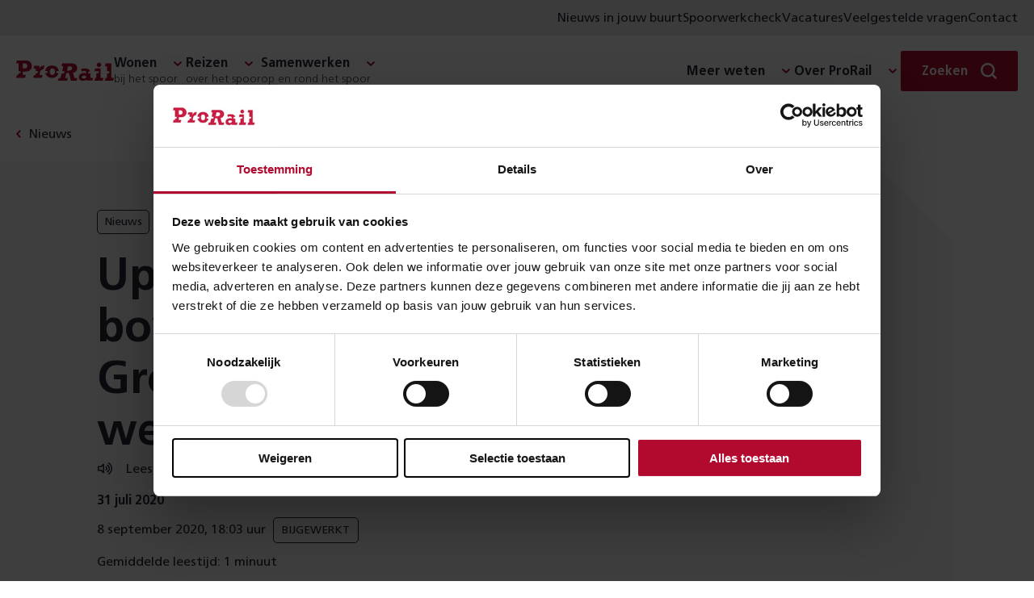

--- FILE ---
content_type: text/html; charset=utf-8
request_url: https://www.prorail.nl/nieuws/geen-treinen-tussen-groningen-en-assen-door-een-defecte-bovenleiding
body_size: 10703
content:




<!DOCTYPE html>
<html lang="nl" dir="ltr">
<head>
    <meta charset="UTF-8">
    <meta http-equiv="X-UA-Compatible" content="IE=edge"/>
    <meta name="viewport" content="width=device-width, initial-scale=1">
    <meta name="format-detection" content="telephone=no">
    <link rel="icon" href="/static/favicon.ico">
    <link rel="apple-touch-icon" sizes="180x180" href="/static/apple-touch-icon.png">
    <link rel="icon" type="image/png" sizes="32x32" href="/static/favicon-32x32.png">
    <link rel="icon" type="image/png" sizes="150x150" href="/static/mstile-150x150.png">
    <title>Update defecte bovenleiding: treinen Groningen - Assen rijden weer | ProRail</title>

    <link rel="preload" href="/static/prorail.js?v=20260113155724" as="script" crossorigin="anonymous" />
    <link rel="preload" as="script" href="https://cdn1.readspeaker.com/script/6539/ReadSpeaker.js?pids=embhl"/>

        <link rel="stylesheet" href="/static/css/prorail-BpYIHuVn.css" type="text/css"/>
        <link rel="stylesheet" href="/static/css/app-CKmhLKwe.css" type="text/css"/>
    
    

        <link rel="preconnect" href="https://consentcdn.cookiebot.com">
        <script type="text/javascript" data-cookieconsent="ignore" nonce="66ba5ba1-074c-4965-8784-7bb9c05257dd">
            window.dataLayer = window.dataLayer || [];
            function gtag() {
                dataLayer.push(arguments);
            }
            gtag("consent", "default", {
                ad_personalization: "denied",
                ad_storage: "denied",
                ad_user_data: "denied",
                analytics_storage: "denied",
                functionality_storage: "denied",
                personalization_storage: "denied",
                security_storage: "granted",
                wait_for_update: 500,
            });
            gtag("set", "ads_data_redaction", true);
            gtag("set", "url_passthrough", false);
        </script>
        <script id="Cookiebot" src="https://consent.cookiebot.com/uc.js" data-cbid="8d5b2792-f122-43dc-b29c-d9acf9395235" data-blockingmode="auto" type="text/javascript"></script>
<script type="text/javascript" data-cookieconsent="ignore" nonce="66ba5ba1-074c-4965-8784-7bb9c05257dd">
window.dataLayer = window.dataLayer || []; window.dataLayer.push({"event":"datum_van_plaatsing","date":"31-07-2020"})
</script>
<script nonce="66ba5ba1-074c-4965-8784-7bb9c05257dd" src="/static/js/readingtime.min.js?v=XexTXBl5cbWjkWGV4nTYjzcjEMMHh75eP5OjkEVwU-c"></script>

    

<!-- OneSignal -->
<script type="text/javascript" nonce="66ba5ba1-074c-4965-8784-7bb9c05257dd">
    window.OneSignalDeferred = window.OneSignalDeferred || [];
    OneSignalDeferred.push(async function(OneSignal) {
        await OneSignal.init({
            appId: "6247411d-470f-494a-91fb-c81c09b5e54e",
            safari_web_id: "web.onesignal.auto.4bf73218-3550-4659-982d-970270d14d2d",
            requiresUserPrivacyConsent: true,
            welcomeNotification: {
                "title": "Inschrijven voor meldingen",
                "message": "Bedankt voor het inschrijven voor meldingen",
            },
        });
    });
    OneSignalDeferred.push(async function(OneSignal) {
        if (Cookiebot.hasResponse) {
            OneSignal.setConsentGiven(true);
        } else {
            window.addEventListener("CookiebotOnConsentReady", function() { OneSignal.setConsentGiven(true); });
        }
    });

    if (Cookiebot.hasResponse) {
        Cookiebot.getScript("https://cdn.onesignal.com/sdks/web/v16/OneSignalSDK.page.js")
    } else {
        window.addEventListener("CookiebotOnConsentReady", function() { Cookiebot.getScript("https://cdn.onesignal.com/sdks/web/v16/OneSignalSDK.page.js") })
    }
</script>


    <script type="module" src="/static/prorail.js?v=20260113155724"></script>
        <link rel="modulepreload" href="/static/js/app-DSuOR_Vc.js"/>
        <link rel="modulepreload" href="/static/js/app.prorail-N79yc6gf.js"/>
        <link rel="modulepreload" href="/static/js/subcategories-Du4bQ9c7.js"/>

    <script data-cookieconsent="ignore" nonce="66ba5ba1-074c-4965-8784-7bb9c05257dd" type="text/javascript">
(function(w,d,s,l,i){w[l]=w[l]||[];w[l].push({'gtm.start':
new Date().getTime(),event:'gtm.js'});var f=d.getElementsByTagName(s)[0],
j=d.createElement(s),dl=l!='dataLayer'?'&l='+l:'';j.async=true;j.src=
'https://www.googletagmanager.com/gtm.js?id='+i+dl;f.parentNode.insertBefore(j,f);
})(window,document,'script','dataLayer','GTM-THXB52');
</script>
<script nonce="66ba5ba1-074c-4965-8784-7bb9c05257dd">
!function(T,l,y){var S=T.location,k="script",D="instrumentationKey",C="ingestionendpoint",I="disableExceptionTracking",E="ai.device.",b="toLowerCase",w="crossOrigin",N="POST",e="appInsightsSDK",t=y.name||"appInsights";(y.name||T[e])&&(T[e]=t);var n=T[t]||function(d){var g=!1,f=!1,m={initialize:!0,queue:[],sv:"5",version:2,config:d};function v(e,t){var n={},a="Browser";return n[E+"id"]=a[b](),n[E+"type"]=a,n["ai.operation.name"]=S&&S.pathname||"_unknown_",n["ai.internal.sdkVersion"]="javascript:snippet_"+(m.sv||m.version),{time:function(){var e=new Date;function t(e){var t=""+e;return 1===t.length&&(t="0"+t),t}return e.getUTCFullYear()+"-"+t(1+e.getUTCMonth())+"-"+t(e.getUTCDate())+"T"+t(e.getUTCHours())+":"+t(e.getUTCMinutes())+":"+t(e.getUTCSeconds())+"."+((e.getUTCMilliseconds()/1e3).toFixed(3)+"").slice(2,5)+"Z"}(),iKey:e,name:"Microsoft.ApplicationInsights."+e.replace(/-/g,"")+"."+t,sampleRate:100,tags:n,data:{baseData:{ver:2}}}}var h=d.url||y.src;if(h){function a(e){var t,n,a,i,r,o,s,c,u,p,l;g=!0,m.queue=[],f||(f=!0,t=h,s=function(){var e={},t=d.connectionString;if(t)for(var n=t.split(";"),a=0;a<n.length;a++){var i=n[a].split("=");2===i.length&&(e[i[0][b]()]=i[1])}if(!e[C]){var r=e.endpointsuffix,o=r?e.location:null;e[C]="https://"+(o?o+".":"")+"dc."+(r||"services.visualstudio.com")}return e}(),c=s[D]||d[D]||"",u=s[C],p=u?u+"/v2/track":d.endpointUrl,(l=[]).push((n="SDK LOAD Failure: Failed to load Application Insights SDK script (See stack for details)",a=t,i=p,(o=(r=v(c,"Exception")).data).baseType="ExceptionData",o.baseData.exceptions=[{typeName:"SDKLoadFailed",message:n.replace(/\./g,"-"),hasFullStack:!1,stack:n+"\nSnippet failed to load ["+a+"] -- Telemetry is disabled\nHelp Link: https://go.microsoft.com/fwlink/?linkid=2128109\nHost: "+(S&&S.pathname||"_unknown_")+"\nEndpoint: "+i,parsedStack:[]}],r)),l.push(function(e,t,n,a){var i=v(c,"Message"),r=i.data;r.baseType="MessageData";var o=r.baseData;return o.message='AI (Internal): 99 message:"'+("SDK LOAD Failure: Failed to load Application Insights SDK script (See stack for details) ("+n+")").replace(/\"/g,"")+'"',o.properties={endpoint:a},i}(0,0,t,p)),function(e,t){if(JSON){var n=T.fetch;if(n&&!y.useXhr)n(t,{method:N,body:JSON.stringify(e),mode:"cors"});else if(XMLHttpRequest){var a=new XMLHttpRequest;a.open(N,t),a.setRequestHeader("Content-type","application/json"),a.send(JSON.stringify(e))}}}(l,p))}function i(e,t){f||setTimeout(function(){!t&&m.core||a()},500)}var e=function(){var n=l.createElement(k);n.src=h;var e=y[w];return!e&&""!==e||"undefined"==n[w]||(n[w]=e),n.onload=i,n.onerror=a,n.onreadystatechange=function(e,t){"loaded"!==n.readyState&&"complete"!==n.readyState||i(0,t)},n}();y.ld<0?l.getElementsByTagName("head")[0].appendChild(e):setTimeout(function(){l.getElementsByTagName(k)[0].parentNode.appendChild(e)},y.ld||0)}try{m.cookie=l.cookie}catch(p){}function t(e){for(;e.length;)!function(t){m[t]=function(){var e=arguments;g||m.queue.push(function(){m[t].apply(m,e)})}}(e.pop())}var n="track",r="TrackPage",o="TrackEvent";t([n+"Event",n+"PageView",n+"Exception",n+"Trace",n+"DependencyData",n+"Metric",n+"PageViewPerformance","start"+r,"stop"+r,"start"+o,"stop"+o,"addTelemetryInitializer","setAuthenticatedUserContext","clearAuthenticatedUserContext","flush"]),m.SeverityLevel={Verbose:0,Information:1,Warning:2,Error:3,Critical:4};var s=(d.extensionConfig||{}).ApplicationInsightsAnalytics||{};if(!0!==d[I]&&!0!==s[I]){var c="onerror";t(["_"+c]);var u=T[c];T[c]=function(e,t,n,a,i){var r=u&&u(e,t,n,a,i);return!0!==r&&m["_"+c]({message:e,url:t,lineNumber:n,columnNumber:a,error:i}),r},d.autoExceptionInstrumented=!0}return m}(y.cfg);function a(){y.onInit&&y.onInit(n)}(T[t]=n).queue&&0===n.queue.length?(n.queue.push(a),n.trackPageView({})):a()}(window,document,{src: "https://js.monitor.azure.com/scripts/b/ai.2.gbl.min.js", crossOrigin: "anonymous", cfg: {connectionString: 'InstrumentationKey=3a753b65-5155-45be-a6ce-0f923019531e;IngestionEndpoint=https://westeurope-5.in.applicationinsights.azure.com/;LiveEndpoint=https://westeurope.livediagnostics.monitor.azure.com/;ApplicationId=6c7199ca-ee62-4caa-9791-41b21360f38c', disableCookiesUsage: false }});
</script>


        <meta name="description" content="Door een defecte bovenleiding reden er vrijdag 31 juli lange tijd geen treinen tussen Groningen en Assen. Nadat de bij het gestrande trein was weggesleept kon de treindienst vanaf 21:30 uur weer worden hervat. De aannemer van ProRail zal het defect in de &#x2026;">

    <!--Facebook domain verification-->
    <meta name="facebook-domain-verification" content="zjbsit0fey2s907y94o8pefi9ma01z"/>

    <!-- Open graph meta tags-->
    <meta property="og:url" content="https://www.prorail.nl/nieuws/geen-treinen-tussen-groningen-en-assen-door-een-defecte-bovenleiding"/>
    <meta property="og:type" content="website"/>
    <meta property="og:title" content="Update defecte bovenleiding: treinen Groningen - Assen rijden weer"/>
        <meta property="og:description" content="Door een defecte bovenleiding reden er vrijdag 31 juli lange tijd geen treinen tussen Groningen en Assen. Nadat de bij het gestrande trein was weggesleept kon de treindienst vanaf 21:30 uur weer worden hervat. De aannemer van ProRail zal het defect in de &#x2026;"/>
        <meta property="og:image" content="https://www.prorail.nl/contentassets/8f4c73b84b8845b8919124ad24745ba8/2020_07_31_17u07_494972.jpeg?width=600&amp;height=315&amp;mode=crop&amp;scale=down&amp;v=865638512"/>

    <link href="https://www.prorail.nl/nieuws/geen-treinen-tussen-groningen-en-assen-door-een-defecte-bovenleiding" rel="canonical" />
    <script type="application/ld+json">{"@context":"https://schema.org","@type":"BreadcrumbList","itemListElement":[{"@type":"ListItem","name":"Nieuws","item":{"@type":"WebPage","@id":"https://www.prorail.nl/nieuws"},"position":1},{"@type":"ListItem","name":"Update defecte bovenleiding: treinen Groningen - Assen rijden weer","position":2}]}</script>
</head>
<body >
    <!-- Google Tag Manager (noscript) -->
<noscript><iframe src="https://www.googletagmanager.com/ns.html?id=GTM-THXB52" height="0" width="0" style="display:none;visibility:hidden"></iframe></noscript>
<!-- End Google Tag Manager (noscript) -->


    

    <div class="prorail">
        <div id="drawer-portal"></div>



        <p class="skiplinks background-secondary">
            <span>Direct naar de &nbsp;</span><a href="#inhoud">inhoud</a><span>.</span><span class="helper"></span>
        </p>



    <div class="utility-menu">
        <div class="utility-menu__container">
            <ul class="menu-list clean">
               <li class="menu__collapse-item">
                    <prorail-user-location
                        :translations='{"drawerTitle":"Nieuws uit jouw omgeving","drawerIntro":"Voer hieronder een locatie in en lees in nieuwsberichten over wat er in jouw buurt speelt.","cookieDisclaimerPart1":"Om lokaal nieuws aan te kunnen bieden, gebruiken wij cookies.","cookieDisclaimerPart2":"Lees hoe wij cookies gebruiken bij de","cookieDisclaimerPart3":"Je kunt altijd de ingevoerde locatie weer verwijderen.","cookieSettingsText":"cookie instellingen","placeName":"Plaatsnaam","radius":"Straal","save":"Opslaan","removeLocation":"Locatie verwijderen","currentLocationLabel":"Gebruik mijn huidige locatie","localNews":"Nieuws in jouw buurt","localNewsWithLocation":"Nieuws in","noCookieMessage":"Wij gebruiken cookies om je voorkeuren op te slaan. Meer informatie hierover vind je in onze cookieverklaring.","noCookieButton":"Pas je cookie-instellingen aan"}'
                        redirect-to="/nieuws?l=true"
                    ></prorail-user-location>
                </li>

                    <li class="menu__collapse-item">
                        <a title="Spoorwerkcheck" target="_blank" class="menu__collapse-link"  href="https://spoorwerkinmijnbuurt.prorail.nl/">
                            Spoorwerkcheck
                        </a>
                    </li>
                    <li class="menu__collapse-item">
                        <a title="Vacatures" target="_blank" class="menu__collapse-link"  href="https://www.werkenbijprorail.nl/">
                            Vacatures
                        </a>
                    </li>
                    <li class="menu__collapse-item">
                        <a title="Veelgestelde vragen" class="menu__collapse-link"  href="/veelgestelde-vragen">
                            Veelgestelde vragen
                        </a>
                    </li>
                    <li class="menu__collapse-item">
                        <a title="Contact" class="menu__collapse-link"  href="/contact">
                            Contact
                        </a>
                    </li>
            </ul>
        </div>
    </div>

<header class="header navigation-header">
    <nav class="nav navigation-wrapper" aria-label="Prorail" lang="nl">
        <h2 class="visually-hidden">Navigatie</h2>
        <prorail-navigation class="navigation">
            <template #logo>
                <a href="/" class="logo">
                    <span class="visually-hidden">Homepage ProRail</span>
                </a>
            </template>

            <template #hamburger-menu>
                <div class="hamburger-menu">
                    <div class="collapse">
                        <ul class="menu menu-list is-top clean">
        <li class="menu__submenu">
	        <span class="menu__heading h5 has-collapse">
	            <span class="menu__heading-title bgicon-chevron-after">Wonen</span>
	                <span class="menu__heading-subtitle">bij het spoor</span>
	        </span>

               <ul class="menu-list menu__collapse collapse clean submenu__two-column highlight-lastitem">
	                    <li class="menu__collapse-item">
                            <a title="Projecten" href="/projecten" class="bgicon-arrow-after menu__collapse-link">Projecten</a>
                        </li>
	                    <li class="menu__collapse-item">
                            <a title="Trillingen" href="/wonen/trillingen" class="bgicon-arrow-after menu__collapse-link">Trillingen</a>
                        </li>
	                    <li class="menu__collapse-item">
                            <a title="Geluid" href="/wonen/geluid" class="bgicon-arrow-after menu__collapse-link">Geluid</a>
                        </li>
	                    <li class="menu__collapse-item">
                            <a title="Spoorwerk in mijn buurt" href="/wonen/spoorwerk-in-de-buurt" class="bgicon-arrow-after menu__collapse-link">Spoorwerk in mijn buurt</a>
                        </li>
	                    <li class="menu__collapse-item">
                            <a title="Omgevingswet" href="/wonen/omgevingswet" class="bgicon-arrow-after menu__collapse-link">Omgevingswet</a>
                        </li>
	                    <li class="menu__collapse-item">
                            <a title="Alles over wonen" href="/wonen" class="bgicon-arrow-after menu__collapse-link">Alles over wonen</a>
                        </li>
	            </ul>
	    </li>
        <li class="menu__submenu">
	        <span class="menu__heading h5 has-collapse">
	            <span class="menu__heading-title bgicon-chevron-after">Reizen</span>
	                <span class="menu__heading-subtitle">over het spoor</span>
	        </span>

               <ul class="menu-list menu__collapse collapse clean submenu__two-column highlight-lastitem">
	                    <li class="menu__collapse-item">
                            <a title="Stations" href="/reizen/stations" class="bgicon-arrow-after menu__collapse-link">Stations</a>
                        </li>
	                    <li class="menu__collapse-item">
                            <a title="Werkzaamheden &amp; storingen" href="/werkzaamheden-storingen" class="bgicon-arrow-after menu__collapse-link">Werkzaamheden &amp; storingen</a>
                        </li>
	                    <li class="menu__collapse-item">
                            <a title="Reisplanners" href="/reizen/reisplanners" class="bgicon-arrow-after menu__collapse-link">Reisplanners</a>
                        </li>
	                    <li class="menu__collapse-item">
                            <a title="Langdurige storingen liften en roltrappen" href="/reizen/stations/toegankelijkheid/langdurige-storingen-liften-en-roltrappen" class="bgicon-arrow-after menu__collapse-link">Langdurige storingen liften en roltrappen</a>
                        </li>
	                    <li class="menu__collapse-item">
                            <a title="Soorten storingen" href="/reizen/storingen" class="bgicon-arrow-after menu__collapse-link">Soorten storingen</a>
                        </li>
	                    <li class="menu__collapse-item">
                            <a title="Alles over reizen" href="/reizen" class="bgicon-arrow-after menu__collapse-link">Alles over reizen</a>
                        </li>
	            </ul>
	    </li>
        <li class="menu__submenu">
	        <span class="menu__heading h5 has-collapse">
	            <span class="menu__heading-title bgicon-chevron-after">Samenwerken</span>
	                <span class="menu__heading-subtitle">op en rond het spoor</span>
	        </span>

               <ul class="menu-list menu__collapse collapse clean submenu__two-column highlight-lastitem">
	                    <li class="menu__collapse-item">
                            <a title="Overheden" href="/samenwerken/overheden" class="bgicon-arrow-after menu__collapse-link">Overheden</a>
                        </li>
	                    <li class="menu__collapse-item">
                            <a title="Leveranciers" href="/samenwerken/leveranciers" class="bgicon-arrow-after menu__collapse-link">Leveranciers</a>
                        </li>
	                    <li class="menu__collapse-item">
                            <a title="Vervoerders" href="/samenwerken/vervoerders" class="bgicon-arrow-after menu__collapse-link">Vervoerders</a>
                        </li>
	                    <li class="menu__collapse-item">
                            <a title="Applicaties" href="/samenwerken/applicaties" class="bgicon-arrow-after menu__collapse-link">Applicaties</a>
                        </li>
	                    <li class="menu__collapse-item">
                            <a title="Vergunningen" href="/samenwerken/vergunningen-aanvragen" class="bgicon-arrow-after menu__collapse-link">Vergunningen</a>
                        </li>
	                    <li class="menu__collapse-item">
                            <a title="Alles over samenwerken" href="/samenwerken" class="bgicon-arrow-after menu__collapse-link">Alles over samenwerken</a>
                        </li>
	            </ul>
	    </li>

                        </ul>

                        <section class="is-bottom-navigation">
                            <ul class="menu menu-list is-bottom clean">
        <li class="menu__submenu">
	        <span class="menu__heading h5 has-collapse">
	            <span class="menu__heading-title bgicon-chevron-after">Meer weten</span>
	        </span>

               <ul class="menu-list menu__collapse collapse clean submenu__two-column ">
	                    <li class="menu__collapse-item">
                            <a title="Over goederenvervoer" href="/over-ons/wat-doet-prorail/spoorgoederenvervoer" class="bgicon-arrow-after menu__collapse-link">Over goederenvervoer</a>
                        </li>
	                    <li class="menu__collapse-item">
                            <a title="Over ERTMS" href="/programmas/ertms" class="bgicon-arrow-after menu__collapse-link">Over ERTMS</a>
                        </li>
	                    <li class="menu__collapse-item">
                            <a title="Over veiligheid" href="/veiligheid" class="bgicon-arrow-after menu__collapse-link">Over veiligheid</a>
                        </li>
	                    <li class="menu__collapse-item">
                            <a title="Over NABO" href="/programmas/nabo" class="bgicon-arrow-after menu__collapse-link">Over NABO</a>
                        </li>
	                    <li class="menu__collapse-item">
                            <a title="Over innovatie" href="/toekomst/innoveren" class="bgicon-arrow-after menu__collapse-link">Over innovatie</a>
                        </li>
	                    <li class="menu__collapse-item">
                            <a title="Over PHS" href="/programmas/programma-hoogfrequent-spoorvervoer" class="bgicon-arrow-after menu__collapse-link">Over PHS</a>
                        </li>
	                    <li class="menu__collapse-item">
                            <a title="Over duurzaamheid" href="/toekomst/duurzaamheid" class="bgicon-arrow-after menu__collapse-link">Over duurzaamheid</a>
                        </li>
	                    <li class="menu__collapse-item">
                            <a title="Over PazzUp" href="/pazzup" class="bgicon-arrow-after menu__collapse-link">Over PazzUp</a>
                        </li>
	            </ul>
	    </li>
        <li class="menu__submenu">
	        <span class="menu__heading h5 has-collapse">
	            <span class="menu__heading-title bgicon-chevron-after">Over ProRail</span>
	        </span>

               <ul class="menu-list menu__collapse collapse clean  ">
	                    <li class="menu__collapse-item">
                            <a title="Wat wij doen" href="/over-ons/wat-doet-prorail" class="bgicon-arrow-after menu__collapse-link">Wat wij doen</a>
                        </li>
	                    <li class="menu__collapse-item">
                            <a title="Organisatie" href="/over-ons/organisatie" class="bgicon-arrow-after menu__collapse-link">Organisatie</a>
                        </li>
	                    <li class="menu__collapse-item">
                            <a title="Onze kantoren" href="/onze-kantoren" class="bgicon-arrow-after menu__collapse-link">Onze kantoren</a>
                        </li>
	                    <li class="menu__collapse-item">
                            <a title="Wij en Europa" href="/toekomst/prorail-en-europa" class="bgicon-arrow-after menu__collapse-link">Wij en Europa</a>
                        </li>
	                    <li class="menu__collapse-item">
                            <a title="Wij en de HSL" href="/over-ons/prorail-hsl" class="bgicon-arrow-after menu__collapse-link">Wij en de HSL</a>
                        </li>
	            </ul>
	    </li>
                            </ul>

                                <div class="utility-menu">
                                    <ul class="menu-list clean">
                                        <li class="menu__collapse-item">
                                           <prorail-user-location
                                                :translations='{"drawerTitle":"Nieuws uit jouw omgeving","drawerIntro":"Voer hieronder een locatie in en lees in nieuwsberichten over wat er in jouw buurt speelt.","cookieDisclaimerPart1":"Om lokaal nieuws aan te kunnen bieden, gebruiken wij cookies.","cookieDisclaimerPart2":"Lees hoe wij cookies gebruiken bij de","cookieDisclaimerPart3":"Je kunt altijd de ingevoerde locatie weer verwijderen.","cookieSettingsText":"cookie instellingen","placeName":"Plaatsnaam","radius":"Straal","save":"Opslaan","removeLocation":"Locatie verwijderen","currentLocationLabel":"Gebruik mijn huidige locatie","localNews":"Nieuws in jouw buurt","localNewsWithLocation":"Nieuws in","noCookieMessage":"Wij gebruiken cookies om je voorkeuren op te slaan. Meer informatie hierover vind je in onze cookieverklaring.","noCookieButton":"Pas je cookie-instellingen aan"}'
                                                redirect-to="/nieuws?L=true"
                                            ></prorail-user-location>
                                        </li>

                                            <li class="menu__collapse-item">
                                                <a title="Spoorwerkcheck" target="_blank" class="bgicon-arrow-after menu__collapse-link" href="https://spoorwerkinmijnbuurt.prorail.nl/">
                                                    Spoorwerkcheck
                                                </a>
                                            </li>
                                            <li class="menu__collapse-item">
                                                <a title="Vacatures" target="_blank" class="bgicon-arrow-after menu__collapse-link" href="https://www.werkenbijprorail.nl/">
                                                    Vacatures
                                                </a>
                                            </li>
                                            <li class="menu__collapse-item">
                                                <a title="Veelgestelde vragen" class="bgicon-arrow-after menu__collapse-link" href="/veelgestelde-vragen">
                                                    Veelgestelde vragen
                                                </a>
                                            </li>
                                            <li class="menu__collapse-item">
                                                <a title="Contact" class="bgicon-arrow-after menu__collapse-link" href="/contact">
                                                    Contact
                                                </a>
                                            </li>
                                    </ul>
                                </div>

                        </section>
                    </div>
                </div>

                    <a href="/contact" class="contact-button" title="Contact">Contact</a>
            </template>
            <template #desktop>
                <div class="navigation-desktop">
                    <ul class="menu menu-list clean">
        <li class="menu__submenu">
	        <span class="menu__heading h5 has-collapse">
	            <span class="menu__heading-title bgicon-chevron-after">Wonen</span>
	                <span class="menu__heading-subtitle">bij het spoor</span>
	        </span>

               <ul class="menu-list menu__collapse collapse clean submenu__two-column highlight-lastitem">
	                    <li class="menu__collapse-item">
                            <a title="Projecten" href="/projecten" class="bgicon-arrow-after menu__collapse-link">Projecten</a>
                        </li>
	                    <li class="menu__collapse-item">
                            <a title="Trillingen" href="/wonen/trillingen" class="bgicon-arrow-after menu__collapse-link">Trillingen</a>
                        </li>
	                    <li class="menu__collapse-item">
                            <a title="Geluid" href="/wonen/geluid" class="bgicon-arrow-after menu__collapse-link">Geluid</a>
                        </li>
	                    <li class="menu__collapse-item">
                            <a title="Spoorwerk in mijn buurt" href="/wonen/spoorwerk-in-de-buurt" class="bgicon-arrow-after menu__collapse-link">Spoorwerk in mijn buurt</a>
                        </li>
	                    <li class="menu__collapse-item">
                            <a title="Omgevingswet" href="/wonen/omgevingswet" class="bgicon-arrow-after menu__collapse-link">Omgevingswet</a>
                        </li>
	                    <li class="menu__collapse-item">
                            <a title="Alles over wonen" href="/wonen" class="bgicon-arrow-after menu__collapse-link">Alles over wonen</a>
                        </li>
	            </ul>
	    </li>
        <li class="menu__submenu">
	        <span class="menu__heading h5 has-collapse">
	            <span class="menu__heading-title bgicon-chevron-after">Reizen</span>
	                <span class="menu__heading-subtitle">over het spoor</span>
	        </span>

               <ul class="menu-list menu__collapse collapse clean submenu__two-column highlight-lastitem">
	                    <li class="menu__collapse-item">
                            <a title="Stations" href="/reizen/stations" class="bgicon-arrow-after menu__collapse-link">Stations</a>
                        </li>
	                    <li class="menu__collapse-item">
                            <a title="Werkzaamheden &amp; storingen" href="/werkzaamheden-storingen" class="bgicon-arrow-after menu__collapse-link">Werkzaamheden &amp; storingen</a>
                        </li>
	                    <li class="menu__collapse-item">
                            <a title="Reisplanners" href="/reizen/reisplanners" class="bgicon-arrow-after menu__collapse-link">Reisplanners</a>
                        </li>
	                    <li class="menu__collapse-item">
                            <a title="Langdurige storingen liften en roltrappen" href="/reizen/stations/toegankelijkheid/langdurige-storingen-liften-en-roltrappen" class="bgicon-arrow-after menu__collapse-link">Langdurige storingen liften en roltrappen</a>
                        </li>
	                    <li class="menu__collapse-item">
                            <a title="Soorten storingen" href="/reizen/storingen" class="bgicon-arrow-after menu__collapse-link">Soorten storingen</a>
                        </li>
	                    <li class="menu__collapse-item">
                            <a title="Alles over reizen" href="/reizen" class="bgicon-arrow-after menu__collapse-link">Alles over reizen</a>
                        </li>
	            </ul>
	    </li>
        <li class="menu__submenu">
	        <span class="menu__heading h5 has-collapse">
	            <span class="menu__heading-title bgicon-chevron-after">Samenwerken</span>
	                <span class="menu__heading-subtitle">op en rond het spoor</span>
	        </span>

               <ul class="menu-list menu__collapse collapse clean submenu__two-column highlight-lastitem">
	                    <li class="menu__collapse-item">
                            <a title="Overheden" href="/samenwerken/overheden" class="bgicon-arrow-after menu__collapse-link">Overheden</a>
                        </li>
	                    <li class="menu__collapse-item">
                            <a title="Leveranciers" href="/samenwerken/leveranciers" class="bgicon-arrow-after menu__collapse-link">Leveranciers</a>
                        </li>
	                    <li class="menu__collapse-item">
                            <a title="Vervoerders" href="/samenwerken/vervoerders" class="bgicon-arrow-after menu__collapse-link">Vervoerders</a>
                        </li>
	                    <li class="menu__collapse-item">
                            <a title="Applicaties" href="/samenwerken/applicaties" class="bgicon-arrow-after menu__collapse-link">Applicaties</a>
                        </li>
	                    <li class="menu__collapse-item">
                            <a title="Vergunningen" href="/samenwerken/vergunningen-aanvragen" class="bgicon-arrow-after menu__collapse-link">Vergunningen</a>
                        </li>
	                    <li class="menu__collapse-item">
                            <a title="Alles over samenwerken" href="/samenwerken" class="bgicon-arrow-after menu__collapse-link">Alles over samenwerken</a>
                        </li>
	            </ul>
	    </li>

                    </ul>

                    <ul class="menu menu-list clean">
        <li class="menu__submenu">
	        <span class="menu__heading h5 has-collapse">
	            <span class="menu__heading-title bgicon-chevron-after">Meer weten</span>
	        </span>

               <ul class="menu-list menu__collapse collapse clean submenu__two-column ">
	                    <li class="menu__collapse-item">
                            <a title="Over goederenvervoer" href="/over-ons/wat-doet-prorail/spoorgoederenvervoer" class="bgicon-arrow-after menu__collapse-link">Over goederenvervoer</a>
                        </li>
	                    <li class="menu__collapse-item">
                            <a title="Over ERTMS" href="/programmas/ertms" class="bgicon-arrow-after menu__collapse-link">Over ERTMS</a>
                        </li>
	                    <li class="menu__collapse-item">
                            <a title="Over veiligheid" href="/veiligheid" class="bgicon-arrow-after menu__collapse-link">Over veiligheid</a>
                        </li>
	                    <li class="menu__collapse-item">
                            <a title="Over NABO" href="/programmas/nabo" class="bgicon-arrow-after menu__collapse-link">Over NABO</a>
                        </li>
	                    <li class="menu__collapse-item">
                            <a title="Over innovatie" href="/toekomst/innoveren" class="bgicon-arrow-after menu__collapse-link">Over innovatie</a>
                        </li>
	                    <li class="menu__collapse-item">
                            <a title="Over PHS" href="/programmas/programma-hoogfrequent-spoorvervoer" class="bgicon-arrow-after menu__collapse-link">Over PHS</a>
                        </li>
	                    <li class="menu__collapse-item">
                            <a title="Over duurzaamheid" href="/toekomst/duurzaamheid" class="bgicon-arrow-after menu__collapse-link">Over duurzaamheid</a>
                        </li>
	                    <li class="menu__collapse-item">
                            <a title="Over PazzUp" href="/pazzup" class="bgicon-arrow-after menu__collapse-link">Over PazzUp</a>
                        </li>
	            </ul>
	    </li>
        <li class="menu__submenu">
	        <span class="menu__heading h5 has-collapse">
	            <span class="menu__heading-title bgicon-chevron-after">Over ProRail</span>
	        </span>

               <ul class="menu-list menu__collapse collapse clean  ">
	                    <li class="menu__collapse-item">
                            <a title="Wat wij doen" href="/over-ons/wat-doet-prorail" class="bgicon-arrow-after menu__collapse-link">Wat wij doen</a>
                        </li>
	                    <li class="menu__collapse-item">
                            <a title="Organisatie" href="/over-ons/organisatie" class="bgicon-arrow-after menu__collapse-link">Organisatie</a>
                        </li>
	                    <li class="menu__collapse-item">
                            <a title="Onze kantoren" href="/onze-kantoren" class="bgicon-arrow-after menu__collapse-link">Onze kantoren</a>
                        </li>
	                    <li class="menu__collapse-item">
                            <a title="Wij en Europa" href="/toekomst/prorail-en-europa" class="bgicon-arrow-after menu__collapse-link">Wij en Europa</a>
                        </li>
	                    <li class="menu__collapse-item">
                            <a title="Wij en de HSL" href="/over-ons/prorail-hsl" class="bgicon-arrow-after menu__collapse-link">Wij en de HSL</a>
                        </li>
	            </ul>
	    </li>
                    </ul>
                </div>
            </template>
            
                <template #search>
                    <div class="menu__search search">
                        <div class="menu__submenu form">
                            <div class="menu__heading h5 has-collapse">
                                <span class="menu__search-button button primary-simple bgicon-search-after">
                                    <span style="display: none" visual-only-content="Zoeken sluiten"></span>
                                    <span class="menu__search-label">Zoeken</span>
                                </span>
                            </div>
                            <form class="menu__search-form menu__collapse collapse" action="/zoek" method="get">
                                <prorail-autosuggest class="field"
                                                     url="/zoek/suggest?siteId=18821">
                                    <input placeholder="Zoeken" class="field__input" id="search" name="q">
                                    <label class="field__label" for="search">Zoeken</label>
                                    <button type="submit" class="menu__button clean bgicon-search">
                                        <span class="visually-hidden">Zoek</span>
                                    </button>
                                </prorail-autosuggest>
                            </form>
                        </div>
                    </div>
                </template>
        </prorail-navigation>
    </nav>
</header>





        <main class="page page-prorail narrow-descendants detail" role="main" id="inhoud">

    <nav class="rs_skip breadcrumb wide " aria-label="Kruimelpad">
        <div class="content clean">
            <a href="/nieuws">
                <span>Nieuws</span>
            </a>
        </div>
    </nav>


            
<script type="application/ld+json">{"@context":"https://schema.org","@type":"NewsArticle","name":"Update defecte bovenleiding: treinen Groningen - Assen rijden weer","image":{"@type":"ImageObject","name":"2020_07_31_17u07_494972.jpeg","contentUrl":"https://www.prorail.nl/contentassets/8f4c73b84b8845b8919124ad24745ba8/2020_07_31_17u07_494972.jpeg"},"mainEntityOfPage":"https://www.prorail.nl/nieuws/geen-treinen-tussen-groningen-en-assen-door-een-defecte-bovenleiding","url":"https://www.prorail.nl/nieuws/geen-treinen-tussen-groningen-en-assen-door-een-defecte-bovenleiding","author":{"@type":"Organization","@id":"https://www.prorail.nl/#organisation"},"dateCreated":"2020-07-31","dateModified":"2020-09-08","datePublished":"2020-07-31","headline":"Door een defecte bovenleiding reden er vrijdag 31 juli lange tijd geen treinen tussen Groningen en Assen. Nadat de bij het gestrande trein was weggesleept kon de treindienst vanaf 21:30 uur weer worden hervat. De aannemer van ProRail zal het defect in de nacht van vrijdag op zaterdag helemaal proberen te verhelpen, maar de treinen kunnen inmiddels weer rijden.","inLanguage":"nl"}</script>


<div class="article-header background-senary wide narrow-descendants">
    <h1>Update defecte bovenleiding: treinen Groningen - Assen rijden weer</h1>
    <div class="label-wrapper">
                        <p class="label">Nieuws</p>


    </div>
    <div class="readspeaker">
        <div id="d3322f66-30be-4697-82f6-978fb4cc5948" class="readspeaker-button rs_skip rsbtn rs_preserve">
            <a rel="nofollow"
               class="rsbtn_play bgicon-volume-up"
               accesskey="L"
               href="//app-eu.readspeaker.com/cgi-bin/rsent?customerid=6539&amp;lang=nl_nl&amp;readid=inhoud&amp;url=https%3A%2F%2Fwww.prorail.nl%2Fnieuws%2Fgeen-treinen-tussen-groningen-en-assen-door-een-defecte-bovenleiding">
                <span class="rsbtn_left rsimg rspart">
                    <span class="rsbtn_text">
                        <span>Lees voor</span>
                    </span>
                </span>
                <span class="rsbtn_right rsimg rsplay rspart"></span>
            </a>
        </div>
    </div>

            <p class="subtitle">
                <div class="date-published">
                    <b>

31 juli 2020 
</b>
                </div>
                    <div>
                        <span>

8 september 2020, 18:03 
 uur</span>
                        <p class="label label--update">Bijgewerkt</p>
                    </div>
            </p>
            <p class="subtitle">
                <span data-js-readtime-single style="display: none">Gemiddelde leestijd: {time} minuut</span>
                <span data-js-readtime-multi style="display: none">Gemiddelde leestijd: {time} minuten</span>
            </p>

        <div class="image"
             style="background-image: url('/contentassets/8f4c73b84b8845b8919124ad24745ba8/2020_07_31_17u07_494972.jpeg?width=1770&amp;height=825&amp;format=webp');
                    --image-medium: url('/contentassets/8f4c73b84b8845b8919124ad24745ba8/2020_07_31_17u07_494972.jpeg?width=1350&amp;height=750&amp;format=webp');
                    --image-small: url('/contentassets/8f4c73b84b8845b8919124ad24745ba8/2020_07_31_17u07_494972.jpeg?width=765&amp;height=300&amp;format=webp');
                    "></div>
    <p class="intro">Door een defecte bovenleiding reden er vrijdag 31 juli lange tijd geen treinen tussen Groningen en Assen. Nadat de bij het gestrande trein was weggesleept kon de treindienst vanaf 21:30 uur weer worden hervat. De aannemer van ProRail zal het defect in de nacht van vrijdag op zaterdag helemaal proberen te verhelpen, maar de treinen kunnen inmiddels weer rijden.</p>
</div>





<div class="rich-text " v-background-helper >
    <div class="">
        <div class="highlight-text">
            
        </div>
    </div>
</div>
    



<div class="rich-text " v-background-helper lang="nl">
    <div class="">
        <div class="highlight-text">
            <p>Rond 15:45 uur kreeg ProRail te maken met een defecte bovenleiding in de buurt van station Groningen Europapark. Om de veiligheid te kunnen garanderen haalden onze specialisten de spanning van de bovenleiding. Hierdoor strandde een trein met ongeveer honderd reizigers. Zij werden begeleid door incidentenbestrijders van ProRail. Na ongeveer een uur kon een deel van de bovenleiding weer onder spanning worden gezet zodat de trein zelfstandig terug kon rijden richting Haren.&nbsp;</p><h2>Wegslepen en herstel</h2><p>Monteurs van ProRail gingen ter plaatse om het defect te onderzoeken en te herstellen. Het was al snel duidelijk dat de werkzaamheden,&nbsp;vanwege de omvang en complexiteit, een groot deel van de avond in beslag zouden gaan nemen. Een deel van de bovenleiding lag namelijk op de trein die bij het defect betrokken was.&nbsp;Dit moesten&nbsp;we eerst zorgvuldig verwijderen, voordat de trein kon&nbsp;worden weggesleept. Ook moest&nbsp;de trein zelf nog worden geïnspecteerd op eventuele schade.</p><p>Tegelijkertijd controleerden we over een deel van het traject zowel de bovenleiding als het spoor om te zien of er ook op andere&nbsp;plekken schade was opgetreden. Pas daarna konden de monteurs echt&nbsp;aan het werk met herstel. Zij werken hierbij&nbsp;onder meer samen met het het Operationeel Besturingscentrum Infra (OBI) van ProRail. Op het OBI werken de specialisten die verantwoordelijk zijn voor het bewaken en bedienen van de hoogspanningsinstallaties.&nbsp;</p><h2>Trein om 21:30 uur weggesleept</h2><p>Om 21:30 uur was het treinstel weggesleept. Hierdoor kwamen de sporen vrij en kon de treindienst weer worden opgestart. De spooraannemer gebruikt de nacht van vrijdag op zaterdag om de schade aan de bovenleiding definitief te herstellen.</p>
        </div>
    </div>
</div>
    

    <section class="tags">
        <h2>Meer over:</h2>
        <ul>
                    <li class="background-primary">
                        <a href="/nieuws?q=&periode=-1&categorie=588">
                            Spoedwerkzaamheden
                        </a>
                    </li>
        </ul>
    </section>


    <section class="overview wide">
            <h2>Meer nieuws</h2>

            <ul class="row">
                    <li class="c-4-l c-6-m c-12-s">
                        <h3 class="h6">
                            <a href="/nieuws/spoorstaafbreuk-op-spoorbrug-bij-gaasperdam">
                                <span class="image-wrapper">
                                    <span class="image lazyload" data-bg="/siteassets/homepage/nieuws/2025/11/lieveheersbeestje---spoor---spoorstaaf---dieren---natuur---duckdev-prorail-28062025-9786-high.jpg?width=510&amp;format=webp&amp;ranchor=center">
                                        <div class="tag-list">

                                        </div>
                                    </span>
                                </span>
                                <span class="content">Gebroken spoorstaaf bij Gaasperdam vervangen</span>
                                <span class="button link"><span visual-only-content="Lees meer"></span></span>
                            </a>
                        </h3>
                        <p>13 november 2025</p>
                    </li>
                    <li class="c-4-l c-6-m c-12-s">
                        <h3 class="h6">
                            <a href="/nieuws/aanrijding-overweg-halfweg-geen-treinverkeer">
                                <span class="image-wrapper">
                                    <span class="image lazyload" data-bg="/siteassets/homepage/nieuws/2025/10/whatsapp-image-2025-10-27-at-09.57.14.jpeg?width=510&amp;format=webp&amp;ranchor=center">
                                        <div class="tag-list">

                                        </div>
                                    </span>
                                </span>
                                <span class="content">Herstelwerkzaamheden overweg Halfweg afgerond</span>
                                <span class="button link"><span visual-only-content="Lees meer"></span></span>
                            </a>
                        </h3>
                        <p>27 oktober 2025</p>
                    </li>
                    <li class="c-4-l c-6-m c-12-s">
                        <h3 class="h6">
                            <a href="/nieuws/prorail-gestart-met-herstel-spoorstaafbreuk-bij-schiedam">
                                <span class="image-wrapper">
                                    <span class="image lazyload" data-bg="/siteassets/homepage/nieuws/2025/10/whatsapp-image-2025-10-22-at-08.44.08.jpeg?width=510&amp;format=webp&amp;ranchor=center">
                                        <div class="tag-list">

                                        </div>
                                    </span>
                                </span>
                                <span class="content">ProRail gestart met herstel spoorstaafbreuk bij Schiedam</span>
                                <span class="button link"><span visual-only-content="Lees meer"></span></span>
                            </a>
                        </h3>
                        <p>22 oktober 2025</p>
                    </li>
            </ul>


    </section>



          
                <prorail-satisfaction-survey></prorail-satisfaction-survey>


    


<section class="prefooter background-primary" lang="nl">
    <div class="content offset" id="prefooter">
        <div class="left">
            
    <h2  class="">Spoorwerkcheck</h2>

            <p>Woon of werk je binnen 300 meter van het spoor? Maak dan gebruik van onze spoorwerkcheck. Je ziet direct welke werkzaamheden in jouw buurt gepland staan.</p>
            

        </div>
        <div class="right">
            <prorail-form no-invalid-list label-invalid-fields="test" form-id="spoorwerkcheck">
                <form action="https://spoorwerkinmijnbuurt.prorail.nl/viewer/Index.html" method="get" target="_blank">
                    <input type="hidden" value="Omwonenden" name="viewer" id="Content_PreFooter_viewer" />
                    <div class="field">
                        <input type="text" 
                               id="prefooter-postalcode" name="postcode" 
                               class="prefooter-postalcode" 
                               placeholder="bijvoorbeeld: 1234AB" 
                               pattern="[1-9][0-9]{0,3}[A-Za-z]{2}" maxlength="6" required 
                               aria-describedby="prefooter-postalcode-description" 
                               autocomplete="postal-code">
                        <label for="prefooter-postalcode">Postcode</label>
                        <div class="prefooter-postalcode__description" id="prefooter-postalcode-description">
                            <p class="invalid">Geen geldig huisnummer, vul alleen het cijfer in.</p>
                        </div>
                    </div>
                    <div class="field">
                        <input class="prefooter-number" id="prefooter-number" name="huisnummer" type="text" placeholder="Gebruik alleen cijfers" pattern="[1-9][0-9]{0,4}" maxlength="5" required aria-describedby="prefooter-number-description">
                        <label for="prefooter-number">Huisnummer</label>
                        <div class="prefooter-number__description" id="prefooter-number-description">
                            <p class="invalid">Geen geldige postcode, vul alleen cijfers en letters in zonder spatie.</p>
                        </div>
                    </div>
                    <button type="submit" class="">Bekijk werkzaamheden</button>
                </form>
            </prorail-form>
        </div>
    </div>
</section>



<button class="back-to-top-btn button primary back-to-top-btn js-back-to-top-btn" aria-label="Terug naar boven"></button>

            <div id="modals-portal"></div>
        </main>



<footer lang="nl">
    <div class="full">
        <nav class="wide row">
                <h2 class="visually-hidden">Footer</h2>
            <prorail-accordion mobile class="column c-6 is-merged">
                <template #controls>
                    <h3 class="h6">Snel naar</h3>
                </template>

                    <ul class="clean">
                            <li><a href="/livestreams">Livestreams</a></li>
                            <li><a href="/evenementen-overzicht">Evenementen</a></li>
                            <li><a href="/series">Series</a></li>
                            <li><a href="/verhalen">Verhalen</a></li>
                    </ul>

                    <ul class="clean">
                            <li><a href="/programmas">Programma&#x27;s</a></li>
                            <li><a href="/veiligheid">Veiligheid</a></li>
                            <li><a href="/contact/media">Media</a></li>
                            <li><a href="/over-ons/organisatie/jaarverslagen">Jaarverslagen</a></li>
                    </ul>
            </prorail-accordion>


            <div class="column c-3">
                <h3 class="h6">ProRail</h3>
                    <address>
                        <span><strong>De Inktpot (hoofdkantoor)</strong></span>
                        <span>Moreelsepark 3</span>
                        <span>3511 EP  Utrecht</span>
                            <a href="/onze-kantoren" class="button link">Alle kantoren</a>
                    </address>
            </div>
            <div class="column c-3">
                <h3 class="h6">Volg ons op</h3>
                <ul class="clean socials">
                        <li>
                            <a class="button primary-simple round bgicon-facebook" href="https://www.facebook.com/ProRail" target="_blank" rel="nofollow noreferrer">
                                <span>Facebook</span>
                            </a>
                        </li>
                        <li>
                            <a class="button primary-simple round bgicon-instagram" href="https://instagram.com/prorail" target="_blank" rel="nofollow noreferrer">
                                <span>Instagram</span>
                            </a>
                        </li>
                        <li>
                            <a class="button primary-simple round bgicon-youtube" href="https://www.youtube.com/user/prorail" target="_blank" rel="nofollow noreferrer">
                                <span>Youtube</span>
                            </a>
                        </li>
                        <li>
                            <a class="button primary-simple round bgicon-linkedin" href="https://www.linkedin.com/company/prorail" target="_blank" rel="nofollow noreferrer">
                                <span>LinkedIn</span>
                            </a>
                        </li>
                        <li>
                            <a class="button primary-simple round bgicon-threads" href="https://www.threads.net/@prorail" target="_blank" rel="nofollow noreferrer">
                                <span>Threads</span>
                            </a>
                        </li>
                </ul>
            </div>
            <h2 class="payoff c-12">
                <span class="logo"><span class="visually-hidden">Prorail</span></span>
                <span class="content">Verbindt. Verbetert. Verduurzaamt.</span>
            </h2>
                <ul class="colofon clean">
                    <li><button class="clean" onclick="Cookiebot.renew()">Cookie instellingen</button></li>
                        <li><a href="/copyright">Copyright</a></li>
                        <li><a href="/disclaimer">Disclaimer</a></li>
                        <li><a href="/digitale-toegankelijkheid">Toegankelijkheid</a></li>
                        <li><a href="/cookies">Cookies</a></li>
                        <li><a href="/privacy">Privacy</a></li>
                        <li><a href="/feedback">Feedback</a></li>
                </ul>
        </nav>
    </div>
</footer>

        
        
    </div>

    <script defer="defer" nonce="66ba5ba1-074c-4965-8784-7bb9c05257dd" src="/Util/Find/epi-util/find.js?v=6291456"></script>
<script nonce="66ba5ba1-074c-4965-8784-7bb9c05257dd">
document.addEventListener('DOMContentLoaded',function(){if(typeof FindApi === 'function'){var api = new FindApi();api.setApplicationUrl('/');api.setServiceApiBaseUrl('/find_v2/');api.processEventFromCurrentUri();api.bindWindowEvents();api.bindAClickEvent();api.sendBufferedEvents();}})
</script>


    <script src="https://cdn1.readspeaker.com/script/6539/ReadSpeaker.js?pids=embhl" type="text/javascript" defer crossorigin="anonymous" integrity="sha512-gVru8M341n3HqtEG+E6d0fdTLcg9SztMpyxY/0Ov8G3o9HJJEAOjwV5MycnosqWT67ztCQR+UGzSS0DMuv40xA=="></script>
    
    <script type="application/ld+json">{"@context":"https://schema.org","@type":"Organization","@id":"https://www.prorail.nl/#organisation","name":"ProRail","sameAs":["https://www.facebook.com/ProRail","https://instagram.com/prorail","https://www.linkedin.com/company/prorail","https://www.threads.net/@prorail","https://www.youtube.com/user/prorail"],"url":"https://www.prorail.nl/","address":{"@type":"PostalAddress","name":"ProRail","addressCountry":"NL","addressLocality":"Utrecht","postalCode":"3500 GA","streetAddress":"Postbus 2038"},"contactPoint":[{"@type":"ContactPoint","areaServed":"NL","contactType":"Noodsituaties","telephone":"0800-7767245"},{"@type":"ContactPoint","areaServed":"NL","contactType":"Publieksvoorlichting","telephone":"0800-7767245"},{"@type":"ContactPoint","areaServed":"NL","contactType":"Receptie","telephone":"088-2317104"}],"legalName":"ProRail B.V.","location":{"@type":"PostalAddress","name":"ProRail","addressCountry":"NL","addressLocality":"Utrecht","postalCode":"3511 EP ","streetAddress":"Moreelsepark 3"},"logo":"https://www.prorail.nl//static/assets/brands/default/images/logo_default.svg"}</script>
</body>
</html>

--- FILE ---
content_type: text/javascript
request_url: https://www.prorail.nl/static/js/app.prorail-N79yc6gf.js
body_size: -72
content:
import{i as f}from"./subcategories-Du4bQ9c7.js";import{o as y}from"./app-DSuOR_Vc.js";const p=()=>{const o=document.querySelector(".js-back-to-top-btn"),t=document.querySelector("footer");if(!o||!t)return;let e=window.matchMedia("(max-width: 900px)").matches,s=null;const n=()=>{e=window.matchMedia("(max-width: 900px)").matches,o.classList.contains("visible")&&e?s||(s=document.createElement("div"),s.className="footer-mobile-padding",t.appendChild(s)):s&&s.parentNode&&(s.parentNode.removeChild(s),s=null)},r=()=>{e=window.matchMedia("(max-width: 900px)").matches;const a=e?300:500;window.scrollY>a?o.classList.add("visible"):o.classList.remove("visible"),d(o,e),n()};window.addEventListener("scroll",r,{passive:!0}),window.addEventListener("resize",r),r(),h(o,e),o.addEventListener("click",()=>{window.scrollTo({top:0,behavior:"smooth"})})};let c=null;const d=(o,t)=>{if(!t)return;!!document.querySelector(".floorad")?o.classList.add("has-floorad"):o.classList.remove("has-floorad")},h=(o,t)=>{c||(c=new MutationObserver(()=>{d(o,t)}),c.observe(document.body,{childList:!0,subtree:!0}))},g=()=>{const o=document.querySelector(".js-news-overview-search");if(!o)return;const t=o.querySelector('.js-show-filters[data-toggle="show"]'),e=o.querySelector('.js-show-filters[data-toggle="hide"]');if(t&&e){const s=()=>{o.classList.add("show-filters"),t.style.display="none",e.style.display="",t.setAttribute("aria-expanded","true"),e.setAttribute("aria-expanded","true")},n=()=>{o.classList.remove("show-filters"),e.style.display="none",t.style.display="",t.setAttribute("aria-expanded","false"),e.setAttribute("aria-expanded","false")};t.addEventListener("click",s),e.addEventListener("click",n),t.addEventListener("keydown",r=>{(r.key==="Enter"||r.key===" ")&&(r.preventDefault(),s(),e.focus())}),e.addEventListener("keydown",r=>{(r.key==="Enter"||r.key===" ")&&(r.preventDefault(),n(),t.focus())})}},w=()=>{const o=document.getElementsByClassName("js-info-tooltip");if(!o)return;const t=()=>{document.querySelectorAll(".custom-tooltip").forEach(e=>{e.style.display="none"})};Array.from(o).forEach(e=>{e.addEventListener("click",function(s){s.stopPropagation(),t();const n=e.querySelector(".custom-tooltip");n&&(n.style.display="flex")}),e.addEventListener("keydown",function(s){if(s.key==="Enter"){s.stopPropagation(),t();const r=e.querySelector(".custom-tooltip");r&&(r.style.display="flex")}})}),document.addEventListener("click",t),document.addEventListener("keydown",e=>{e.key==="Escape"&&t()})};function v(){(document.querySelectorAll("form[method='GET'][data-js-clean-submit]")??[]).forEach(e=>e.addEventListener("submit",s=>t(s==null?void 0:s.target)));function t(e){((e==null?void 0:e.querySelectorAll("input"))??[]).forEach(n=>{n.type!=="submit"&&(n.value===""||n.value===null||n.value===void 0)&&(n.disabled=!0)})}}f();p();g();w();v();(function(){const o=document.getElementById("homepage-hero");if(!o)return;const t=document.querySelector("[js-temp-menu-resizable]"),e=o.querySelector("[js-temp-menu-margin-aligner]"),s=o.querySelector("[js-temp-menu-xy-aligner]");if(!t||!s||!e)return;function n(){if(window.matchMedia("(max-width: 900px)")===!1)return;const a=window.getComputedStyle(e).marginLeft,i=window.getComputedStyle(s),l=i.width,u=i.height,m=i.paddingLeft;t.style.width=`calc(${a} + ${l})`,t.style.paddingLeft=`calc(${a} + ${m})`,t.style.setProperty("--temp-menu-fold-height",`calc(${u} + 2px)`),t.style.item("display")&&(t.style.display=null)}y(n),window.addEventListener("resize",n)})();(function(){const o=document.querySelector("[js-simple-nav]");if(!o)return;let t=null;window.addEventListener("scroll",()=>{t===null&&(t=setTimeout(()=>{e(),t=null},100))},{passive:!0}),e();function e(){const s=window.scrollY;o.classList.toggle("simple-nav--floating",s>300)}})();(function(){if(!document.querySelector(".report-page"))return;const t=(r,a)=>{r.forEach((i,l)=>{i.isIntersecting&&(i.target.style.transition=`opacity 1s ${l*.2}s, transform 1s ${l*.2}s`,i.target.style.opacity=1,i.target.style.transform="translateY(0)",a.unobserve(i.target))})},e=(r,a)=>{r.forEach((i,l)=>{i.isIntersecting&&(i.target.style.transition=`opacity 1s ${l*.2}s, transform 1s ${l*.2}s`,i.target.style.opacity=1,i.target.style.transform="translateX(0)",a.unobserve(i.target))})},s=new IntersectionObserver(t,{threshold:.1}),n=new IntersectionObserver(e,{threshold:.1});Array.from(document.getElementsByClassName("js-fadein")).forEach((r,a)=>{r.style.opacity=0,r.style.transform="translateY(40px)",r.style.transitionDelay=`${a*.2}s`,s.observe(r)}),Array.from(document.getElementsByClassName("js-fadeinfromleft")).forEach((r,a)=>{r.style.opacity=0,r.style.transform="translateX(-40px)",r.style.transitionDelay=`${a*.2}s`,n.observe(r)})})();(function(){document.querySelector(".js-autosubmit-changes")&&document.querySelector(".js-autosubmit-changes").addEventListener("change",function(o){o.target.closest("form").submit()})})();


--- FILE ---
content_type: image/svg+xml
request_url: https://www.prorail.nl/static/assets/brands/default/images/logo_default.svg?v=20250513
body_size: 107
content:
<svg width="130px" height="29px" viewBox="0 0 130 29" version="1.1" xmlns="http://www.w3.org/2000/svg">
    <g fill="#b20a2f">
        <path d="M77.6223767,24.2115342 L75.5213766,16.9232495 C79.5776333,16.4690312 81.1693498,13.0400028 81.1693498,10.4618341 C81.1693498,7.5605946 79.2140932,3.95243786 74.0393772,3.95243786 L61.2565188,3.95243786 L60.38697,7.70453702 L62.8171214,7.70453702 L61.1107752,14.8904626 L64.4022876,14.8904626 L63.7030459,17.7373239 L60.4557479,17.7373239 L58.9033331,24.2115342 L56.4748192,24.2115342 L55.5725191,27.9524379 L67.7347391,27.9524379 L68.6796161,24.2115342 L65.132643,24.2115342 L66.760386,17.2815062 L70.200917,17.2815062 L72.9160053,27.9524379 L80.4651954,27.9524379 L81.3740458,24.2115342 L77.6223767,24.2115342 Z M69.9909539,13.9524379 L67.480916,13.9524379 L68.9561274,7.95243786 L71.642008,7.95243786 C73.2572711,7.95243786 74.4274809,8.7975499 74.4274809,10.4611795 C74.4274809,13.0792539 72.3624962,13.9524379 69.9909539,13.9524379 L69.9909539,13.9524379 Z"></path>
        <path d="M54.0342968,14.4972856 L56.5648855,14.4972856 C56.220621,9.50313732 52.3668166,6.95243786 47.6205351,6.95243786 C43.2054654,6.95243786 39.0547125,9.29019044 38.7022901,14.5003943 L42.0046186,14.5003943 L41.3046686,17.2733668 L38.8850276,17.2733668 C39.7465046,21.3986297 43.246255,23.9524379 47.6205351,23.9524379 C52.211816,23.9524379 55.5369868,21.221433 56.3821479,17.2640407 L53.3310835,17.2640407 L54.0342968,14.4972856 Z M48.1121231,19.9524379 C45.9540322,19.9524379 44.6564885,18.2974985 44.6564885,15.5444656 C44.6564885,12.6073772 45.8834405,10.9524379 48.1121231,10.9524379 C50.3458479,10.9524379 51.6030534,12.6073772 51.6030534,15.4368399 C51.6030534,18.2974985 50.3458479,19.9524379 48.1121231,19.9524379 L48.1121231,19.9524379 Z"></path>
        <path d="M13.2517005,-0.0475621417 L0.988653578,-0.0475621417 L0,4.01933997 L3.09071197,4.01933997 L3.09071197,14.6431822 L6.03640063,14.6431822 L5.38301601,17.4802582 L5.37365967,17.4802582 L5.3689815,17.491453 L3.09071197,17.491453 L3.09071197,19.8919328 L0.935634301,19.8919328 L0,23.9524379 L11.7718389,23.9524379 L12.7074732,19.8919328 L8.97897051,19.8919328 L8.97897051,15.2189135 L12.7729676,15.2189135 C18.6300383,15.2189135 20.8396947,11.2031875 20.8396947,7.58407643 C20.8396947,3.78584893 18.1513054,-0.0475621417 13.2517005,-0.0475621417 M10.6753266,10.9524379 L8.93129771,10.9524379 L8.93129771,3.95243786 L11.357142,3.95243786 C13.3848576,3.95243786 14.8854962,5.30601169 14.8854962,7.48929647 C14.8854962,9.80903656 13.5621619,10.9524379 10.6753266,10.9524379"></path>
        <path d="M36.8122734,7 C34.0289116,7 31.920402,8.59004337 30.922654,11.4928342 L30.848388,11.4928342 L30.848388,7.24203281 L24.127312,7.24203281 L23.1570102,11.1065435 L25.9597457,11.1065435 L25.9597457,14.6392608 L29.0902204,14.6392608 L28.4105247,17.4843485 L28.4056813,17.4987743 L25.9597457,17.4987743 L25.9597457,20.1386951 L23.7947293,20.1386951 L22.8244275,24 L34.1370817,24 L35.0492623,20.1386951 L31.4199136,20.1386951 L31.4199136,18.3691307 C31.4199136,14.9630398 33.2539617,12.0666604 35.7612475,12.0666604 L36.2875677,12.0666604 L37.7099237,7 L36.8122734,7"></path>
        <path d="M98.5146917,14.9372291 C97.7475052,12.1919069 95.3775037,10.9524379 90.9940354,10.9524379 C89.0983525,10.9524379 87.5401044,11.2094201 86.2763158,11.7249515 L86.8652349,14.1490458 L87.1835695,15.4245551 C88.1815487,14.6990504 89.0235439,14.2806709 90.2570907,14.2806709 C92.1559569,14.2806709 93.4245205,15.4527605 93.4245205,17.1482163 L93.3910954,17.69352 C91.7182468,17.2688726 91.3410202,17.20306 89.6538465,17.2688726 C85.6794383,17.4443726 83.3587786,20.1661903 83.3587786,23.3502625 C83.3587786,26.2945892 85.4327289,27.9524379 88.9169018,27.9524379 C90.5404085,27.9524379 91.8726391,27.5058529 93.4245205,26.4309151 L93.4245205,27.7158262 L101.314445,27.7158262 L102.21374,23.9378743 L98.8059679,23.9378743 L98.8059679,17.7765691 L95.6592298,17.7765691 L96.3722995,14.9372291 L98.5146917,14.9372291 Z M93.2824427,23.3450167 C91.8415169,24.5279481 90.9785896,24.9524379 89.8974882,24.9524379 C88.402833,24.9524379 87.3282443,24.0678367 87.3282443,22.8849054 C87.3282443,21.7717328 88.402833,20.9524379 90.1498538,20.9524379 C90.9785896,20.9524379 91.9489758,21.0251651 93.2824427,21.8132913 L93.2824427,23.3450167 L93.2824427,23.3450167 Z"></path>
        <path d="M110.136341,9 C111.795547,9 113.129771,7.65259117 113.129771,5.98437072 C113.129771,4.30956951 111.795547,3 110.136341,3 C108.472236,3 107.175573,4.30956951 107.175573,5.98437072 C107.175573,7.65259117 108.472236,9 110.136341,9"></path>
        <polygon points="112.41087 24.0829268 112.41087 11 105.153638 11 104.257434 14.7674797 110.252905 14.7674797 109.533583 17.6878049 106.708519 17.6878049 106.708519 24.0829268 105.153638 24.0829268 104.198473 28 115.208981 28 116.10687 24.0829268"></polygon>
        <polygon points="126.529553 24.1170313 126.529553 4 119.054482 4 118.091603 7.71064287 120.776096 7.71064287 120.776096 14.8903503 124.168288 14.8903503 123.441876 17.786069 120.776096 17.786069 120.776096 24.1170313 118.991538 24.1170313 118.091603 28 129.03542 28 130 24.1170313"></polygon>
    </g>
</svg>
